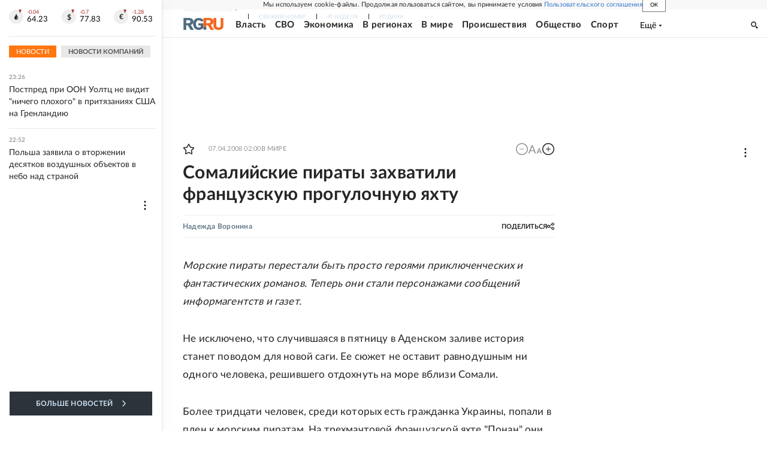

--- FILE ---
content_type: text/html
request_url: https://tns-counter.ru/nc01a**R%3Eundefined*rg_ru/ru/UTF-8/tmsec=mx3_rg_ru/286402582***
body_size: 16
content:
81506711696BF667G1768683111:81506711696BF667G1768683111